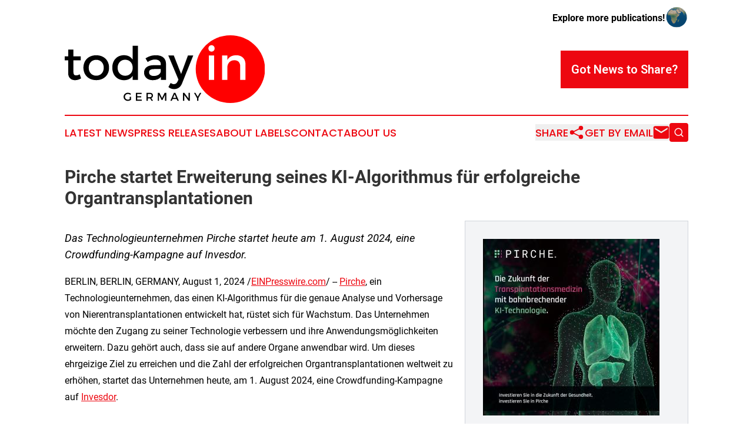

--- FILE ---
content_type: text/html;charset=utf-8
request_url: https://www.todayingermany.com/article/731859368-pirche-startet-erweiterung-seines-ki-algorithmus-f-r-erfolgreiche-organtransplantationen
body_size: 7393
content:
<!DOCTYPE html>
<html lang="en">
<head>
  <title>Pirche startet Erweiterung seines KI-Algorithmus für erfolgreiche Organtransplantationen | Today in Germany</title>
  <meta charset="utf-8">
  <meta name="viewport" content="width=device-width, initial-scale=1">
    <meta name="description" content="Today in Germany is an online news publication focusing on the Germany: Your daily news update on Germany">
    <link rel="icon" href="https://cdn.newsmatics.com/agp/sites/todayingermany-favicon-1.png" type="image/png">
  <meta name="csrf-token" content="3uOCE4-WkvH_KPb7J1F_KFEiTXSRqCa9sAOC16INV4I=">
  <meta name="csrf-param" content="authenticity_token">
  <link href="/css/styles.min.css?v1d0b8e25eaccc1ca72b30a2f13195adabfa54991" rel="stylesheet" data-turbo-track="reload">
  <link rel="stylesheet" href="/plugins/vanilla-cookieconsent/cookieconsent.css?v1d0b8e25eaccc1ca72b30a2f13195adabfa54991">
  
<style type="text/css">
    :root {
        --color-primary-background: rgba(237, 7, 16, 0.2);
        --color-primary: #ed0710;
        --color-secondary: #000000;
    }
</style>

  <script type="importmap">
    {
      "imports": {
          "adController": "/js/controllers/adController.js?v1d0b8e25eaccc1ca72b30a2f13195adabfa54991",
          "alertDialog": "/js/controllers/alertDialog.js?v1d0b8e25eaccc1ca72b30a2f13195adabfa54991",
          "articleListController": "/js/controllers/articleListController.js?v1d0b8e25eaccc1ca72b30a2f13195adabfa54991",
          "dialog": "/js/controllers/dialog.js?v1d0b8e25eaccc1ca72b30a2f13195adabfa54991",
          "flashMessage": "/js/controllers/flashMessage.js?v1d0b8e25eaccc1ca72b30a2f13195adabfa54991",
          "gptAdController": "/js/controllers/gptAdController.js?v1d0b8e25eaccc1ca72b30a2f13195adabfa54991",
          "hamburgerController": "/js/controllers/hamburgerController.js?v1d0b8e25eaccc1ca72b30a2f13195adabfa54991",
          "labelsDescription": "/js/controllers/labelsDescription.js?v1d0b8e25eaccc1ca72b30a2f13195adabfa54991",
          "searchController": "/js/controllers/searchController.js?v1d0b8e25eaccc1ca72b30a2f13195adabfa54991",
          "videoController": "/js/controllers/videoController.js?v1d0b8e25eaccc1ca72b30a2f13195adabfa54991",
          "navigationController": "/js/controllers/navigationController.js?v1d0b8e25eaccc1ca72b30a2f13195adabfa54991"          
      }
    }
  </script>
  <script>
      (function(w,d,s,l,i){w[l]=w[l]||[];w[l].push({'gtm.start':
      new Date().getTime(),event:'gtm.js'});var f=d.getElementsByTagName(s)[0],
      j=d.createElement(s),dl=l!='dataLayer'?'&l='+l:'';j.async=true;
      j.src='https://www.googletagmanager.com/gtm.js?id='+i+dl;
      f.parentNode.insertBefore(j,f);
      })(window,document,'script','dataLayer','GTM-KGCXW2X');
  </script>

  <script>
    window.dataLayer.push({
      'cookie_settings': 'delta'
    });
  </script>
</head>
<body class="df-5 is-subpage">
<noscript>
  <iframe src="https://www.googletagmanager.com/ns.html?id=GTM-KGCXW2X"
          height="0" width="0" style="display:none;visibility:hidden"></iframe>
</noscript>
<div class="layout">

  <!-- Top banner -->
  <div class="max-md:hidden w-full content universal-ribbon-inner flex justify-end items-center">
    <a href="https://www.affinitygrouppublishing.com/" target="_blank" class="brands">
      <span class="font-bold text-black">Explore more publications!</span>
      <div>
        <img src="/images/globe.png" height="40" width="40" class="icon-globe"/>
      </div>
    </a>
  </div>
  <header data-controller="hamburger">
  <div class="content">
    <div class="header-top">
      <div class="flex gap-2 masthead-container justify-between items-center">
        <div class="mr-4 logo-container">
          <a href="/">
              <img src="https://cdn.newsmatics.com/agp/sites/todayingermany-logo-1.svg" alt="Today in Germany"
                class="max-md:!h-[60px] lg:!max-h-[115px]" height="375906"
                width="auto" />
          </a>
        </div>
        <button class="hamburger relative w-8 h-6">
          <span aria-hidden="true"
            class="block absolute h-[2px] w-9 bg-[--color-primary] transform transition duration-500 ease-in-out -translate-y-[15px]"></span>
          <span aria-hidden="true"
            class="block absolute h-[2px] w-7 bg-[--color-primary] transform transition duration-500 ease-in-out translate-x-[7px]"></span>
          <span aria-hidden="true"
            class="block absolute h-[2px] w-9 bg-[--color-primary] transform transition duration-500 ease-in-out translate-y-[15px]"></span>
        </button>
        <a href="/submit-news" class="max-md:hidden button button-upload-content button-primary w-fit">
          <span>Got News to Share?</span>
        </a>
      </div>
      <!--  Screen size line  -->
      <div class="absolute bottom-0 -ml-[20px] w-screen h-[1px] bg-[--color-primary] z-50 md:hidden">
      </div>
    </div>
    <!-- Navigation bar -->
    <div class="navigation is-hidden-on-mobile" id="main-navigation">
      <div class="w-full md:hidden">
        <div data-controller="search" class="relative w-full">
  <div data-search-target="form" class="relative active">
    <form data-action="submit->search#performSearch" class="search-form">
      <input type="text" name="query" placeholder="Search..." data-search-target="input" class="search-input md:hidden" />
      <button type="button" data-action="click->search#toggle" data-search-target="icon" class="button-search">
        <img height="18" width="18" src="/images/search.svg" />
      </button>
    </form>
  </div>
</div>

      </div>
      <nav class="navigation-part">
          <a href="/latest-news" class="nav-link">
            Latest News
          </a>
          <a href="/press-releases" class="nav-link">
            Press Releases
          </a>
          <a href="/about-labels" class="nav-link">
            About Labels
          </a>
          <a href="/contact" class="nav-link">
            Contact
          </a>
          <a href="/about" class="nav-link">
            About Us
          </a>
      </nav>
      <div class="w-full md:w-auto md:justify-end">
        <div data-controller="navigation" class="header-actions hidden">
  <button class="nav-link flex gap-1 items-center" onclick="window.ShareDialog.openDialog()">
    <span data-navigation-target="text">
      Share
    </span>
    <span class="icon-share"></span>
  </button>
  <button onclick="window.AlertDialog.openDialog()" class="nav-link nav-link-email flex items-center gap-1.5">
    <span data-navigation-target="text">
      Get by Email
    </span>
    <span class="icon-mail"></span>
  </button>
  <div class="max-md:hidden">
    <div data-controller="search" class="relative w-full">
  <div data-search-target="form" class="relative active">
    <form data-action="submit->search#performSearch" class="search-form">
      <input type="text" name="query" placeholder="Search..." data-search-target="input" class="search-input md:hidden" />
      <button type="button" data-action="click->search#toggle" data-search-target="icon" class="button-search">
        <img height="18" width="18" src="/images/search.svg" />
      </button>
    </form>
  </div>
</div>

  </div>
</div>

      </div>
      <a href="/submit-news" class="md:hidden uppercase button button-upload-content button-primary w-fit">
        <span>Got News to Share?</span>
      </a>
      <a href="https://www.affinitygrouppublishing.com/" target="_blank" class="nav-link-agp">
        Explore more publications!
        <img src="/images/globe.png" height="35" width="35" />
      </a>
    </div>
  </div>
</header>

  <div id="main-content" class="content">
    <div id="flash-message"></div>
    <h1>Pirche startet Erweiterung seines KI-Algorithmus für erfolgreiche Organtransplantationen</h1>
<div class="press-release">
  <div class="pr_images_column"><div class="pr_image"><a href="https://img.einpresswire.com/large/715426/sm-pirche-1-de.png#1080x1080" target="_blank" rel="nofollow"><img src="https://img.einpresswire.com/medium/715426/sm-pirche-1-de.jpeg" width="300" height="300" style="max-width: 100%; height: auto;" /></a><p>Investieren Sie in Pirche.</p></div>
<div class="pr_image"><a href="https://img.einpresswire.com/large/715430/sm-pirche-2-de.png#1080x1080" target="_blank" rel="nofollow"><img src="https://img.einpresswire.com/medium/715430/sm-pirche-2-de.jpeg" width="300" height="300" style="max-width: 100%; height: auto;" /></a><p>Investieren Sie in die Zukunft der Gesundheit.</p></div></div>
<p style="margin-bottom:1em;font-size:115%;"><i>Das Technologieunternehmen Pirche startet heute am 1. August 2024, eine Crowdfunding-Kampagne auf Invesdor.</i></p>
BERLIN, BERLIN, GERMANY, August 1, 2024 /<a href="https://www.einpresswire.com/?promo=4400" dir="auto" rel="nofollow external" target="_blank">EINPresswire.com</a>/ -- <a href="https://www.pirche.com/" rel="external nofollow" target="_blank">Pirche</a>, ein Technologieunternehmen, das einen KI-Algorithmus für die genaue Analyse und Vorhersage von Nierentransplantationen entwickelt hat, rüstet sich für Wachstum. Das Unternehmen möchte den Zugang zu seiner Technologie verbessern und ihre Anwendungsmöglichkeiten erweitern. Dazu gehört auch, dass sie auf andere Organe anwendbar wird. Um dieses ehrgeizige Ziel zu erreichen und die Zahl der erfolgreichen Organtransplantationen weltweit zu erhöhen, startet das Unternehmen heute, am 1. August 2024, eine Crowdfunding-Kampagne auf <a href="https://bit.ly/depirchenl" rel="external nofollow" target="_blank">Invesdor</a>. <br />
<br />
Wenn mit herkömmlichen Methoden eine Spenderniere für einen Patienten gefunden wird, funktioniert das Organ in der Regel bestenfalls fünf bis zehn Jahre lang einwandfrei. In dieser Zeit versagen jedoch 50 % der transplantierten Nieren, so dass diese Patienten gezwungen sind, zur Dialyse zurückzukehren und deren schwächende Nebenwirkungen zu ertragen. Damit beginnt die Suche nach einem Spender von Neuem.<br />
<br />
Fünf Jahre lang hat Eric Spierings (PhD), unabhängiger Studienleiter am Center for Translational Immunology und EFI-akkreditierter Laborleiter des Transplantationslabors am University Medical Center Utrecht, an einer Lösung gearbeitet. Er ist der Erfinder der bahnbrechenden Pirche-Technologie, die von KI-Algorithmen gesteuert wird und unzählige individuelle Variationen in 34.000 Datenpunkten vergleicht, die aus der genetischen Typisierung von Nierenpatienten und potenziellen Spendern stammen.  <br />
<br />
Dies ermöglicht genaue Vorhersagen über die Kompatibilität des Organs und des potenziellen Empfängers in nur drei Sekunden. Es werden Simulationen der zu erwartenden Reaktion des Immunsystems erstellt, um die Wahrscheinlichkeit einer Organabstoßung abzuschätzen. Dies ermöglicht mehr und vor allem bessere Übereinstimmungen, die die Wartelisten und -zeiten verkürzen und die oben erwähnte Lebensdauer der Organe von fünf bis zehn Jahren auf 20 Jahre oder mehr verlängern. Die Technologie wurde zu einer digitalen Diagnoseplattform entwickelt und von einem engagierten Expertenteam unter der Leitung von Pirche-Gründer und CEO Thomas Klein im Jahr 2019 auf den Markt gebracht.<br />
<br />
Die Technologie von Pirche kann durch ein „Plug and Play“-System in die bestehenden IT-Systeme von Kliniken und Krankenhäusern integriert werden. Über 850 Transplantationszentren weltweit haben Zugang zu der Plattform, darunter die Charité Universitätsmedizin Berlin, das University Medical Center Utrecht, das Universitätsspital Zürich und führende Krankenhäuser in Amerika. Die Wirksamkeit der Technologie wurde anhand der Daten von 250.000 Patienten umfassend nachgewiesen, und Pirche hat bereits kommerzielle Verträge mit Branchenschwergewichten wie ThermoFisher Scientific und Werfen geschlossen.<br />
<br />
Mit seiner bewährten Erfolgsformel für die Nierentransplantation strebt Pirche danach, den Einsatz, die Reichweite und die Wirkung seiner Technologie weltweit zu steigern. Dazu gehören verstärkte Forschungs- und Entwicklungsanstrengungen, um die Technologie weiterzuentwickeln und sie für weitere Organe, einschließlich Leber, Herz, Lunge und Bauchspeicheldrüse, anwendbar zu machen. Darüber hinaus strebt das Unternehmen an, sein bereits beträchtliches Wachstum auf dem US-Markt weiter auszubauen.<br />
<br />
Um dieses ehrgeizige Ziel zu erreichen, startet das Unternehmen heute, am 1. August 2024, eine Crowdfunding-Kampagne auf Invesdor. Ziel von Pirche ist es, zwei Millionen Euro einzusammeln, mit einem Mindestbetrag von 400.000 Euro. Interessierte können auf der Website ab 317 Euro mitmachen. Betreut wird die Crowdfunding-Kampagne von Generous Minds.<br />
<br />
„Wir sind fest entschlossen, die bestmögliche Übereinstimmung für Organtransplantationspatienten zu erzielen. Ein Jahrzehnt der Forschung und Entwicklung hat den medizinischen Beweis erbracht, dass unsere Technologie die Ergebnisse der Patienten verbessert. Bei einer Investition in Pirche geht es nicht nur um attraktive finanzielle Renditen - es geht darum, das Gesundheitswesen zu verändern und Leben zu verbessern“, sagte Klein.<br />
<br />
Über Pirche<br />
Pirche hat es sich zur Aufgabe gemacht, Ärzten die besten Werkzeuge an die Hand zu geben, um Leben zu retten, zu verlängern und zu verbessern, indem der Kompatibilitätsprozess für Organtransplantationen vereinfacht und optimiert wird. Das von dem Unternehmer Thomas Klein gegründete Unternehmen hat einen KI-Algorithmus entwickelt, der das Überleben des Spenderorgans im Körper des Patienten genau einschätzen und die Reaktion des Immunsystems simulieren kann. Damit soll das Risiko einer Organabstoßung minimiert werden. Pirche ist ein deutsches Technologieunternehmen, dessen geistiges Eigentum in den USA und der EU durch 25 erteilte Patente geschützt ist. Zu den wichtigsten Investoren gehören erfahrene Veteranen wie Jürgen Schumacher, Mitbegründer des milliardenschweren Biotech-Unternehmens QIAGEN.<p class="contact" dir="auto" style="margin: 1em 0;">Thomas Klein (CEO)<br />
Pirche<br />
+49 1525 4718580<br />
<a href="mailto:thomas.klein@pirche.com" rel="nofollow">thomas.klein@pirche.com</a><br />
Visit us on social media:<br />
<a href="https://www.facebook.com/profile.php?id=61563219961329" rel="nofollow">Facebook</a><br />
<a href="https://www.linkedin.com/company/pirche-ag" rel="nofollow">LinkedIn</a><br />
<a href="https://www.instagram.com/pircheag/" rel="nofollow">Instagram</a><br />
<a href="https://www.youtube.com/channel/UC1ijPgfDuzLbvnERk0_n3Hw" rel="nofollow">YouTube</a></p>
<p class="pr_video" style="margin: 20px 0 10px 0;"><iframe width="600" height="338" src="https://www.youtube.com/embed/yIQ6ulOJqkA?feature=oembed&amp;rel=0" frameborder="0" allow="accelerometer; autoplay; clipboard-write; encrypted-media; gyroscope; picture-in-picture; web-share" referrerpolicy="strict-origin-when-cross-origin" allowfullscreen title="Crowdfunding Invesdor: Investment opportunity Pirche AG"></iframe></p><p>
  Legal Disclaimer:
</p>
<p>
  EIN Presswire provides this news content "as is" without warranty of any kind. We do not accept any responsibility or liability
  for the accuracy, content, images, videos, licenses, completeness, legality, or reliability of the information contained in this
  article. If you have any complaints or copyright issues related to this article, kindly contact the author above.
</p>
<img class="prtr" src="https://www.einpresswire.com/tracking/article.gif?t=5&a=eET8IG9G__iO0Ack&i=zo3FS26weutfHJhT" alt="">
</div>

  </div>
</div>
<footer class="footer footer-with-line">
  <div class="content flex flex-col">
    <p class="footer-text text-sm mb-4 order-2 lg:order-1">© 1995-2026 Newsmatics Inc. dba Affinity Group Publishing &amp; Today in Germany. All Rights Reserved.</p>
    <div class="footer-nav lg:mt-2 mb-[30px] lg:mb-0 flex gap-7 flex-wrap justify-center order-1 lg:order-2">
        <a href="/about" class="footer-link">About</a>
        <a href="/archive" class="footer-link">Press Release Archive</a>
        <a href="/submit-news" class="footer-link">Submit Press Release</a>
        <a href="/legal/terms" class="footer-link">Terms &amp; Conditions</a>
        <a href="/legal/dmca" class="footer-link">Copyright/DMCA Policy</a>
        <a href="/legal/privacy" class="footer-link">Privacy Policy</a>
        <a href="/contact" class="footer-link">Contact</a>
    </div>
  </div>
</footer>
<div data-controller="dialog" data-dialog-url-value="/" data-action="click->dialog#clickOutside">
  <dialog
    class="modal-shadow fixed backdrop:bg-black/20 z-40 text-left bg-white rounded-full w-[350px] h-[350px] overflow-visible"
    data-dialog-target="modal"
  >
    <div class="text-center h-full flex items-center justify-center">
      <button data-action="click->dialog#close" type="button" class="modal-share-close-button">
        ✖
      </button>
      <div>
        <div class="mb-4">
          <h3 class="font-bold text-[28px] mb-3">Share us</h3>
          <span class="text-[14px]">on your social networks:</span>
        </div>
        <div class="flex gap-6 justify-center text-center">
          <a href="https://www.facebook.com/sharer.php?u=https://www.todayingermany.com" class="flex flex-col items-center font-bold text-[#4a4a4a] text-sm" target="_blank">
            <span class="h-[55px] flex items-center">
              <img width="40px" src="/images/fb.png" alt="Facebook" class="mb-2">
            </span>
            <span class="text-[14px]">
              Facebook
            </span>
          </a>
          <a href="https://www.linkedin.com/sharing/share-offsite/?url=https://www.todayingermany.com" class="flex flex-col items-center font-bold text-[#4a4a4a] text-sm" target="_blank">
            <span class="h-[55px] flex items-center">
              <img width="40px" height="40px" src="/images/linkedin.png" alt="LinkedIn" class="mb-2">
            </span>
            <span class="text-[14px]">
            LinkedIn
            </span>
          </a>
        </div>
      </div>
    </div>
  </dialog>
</div>

<div data-controller="alert-dialog" data-action="click->alert-dialog#clickOutside">
  <dialog
    class="fixed backdrop:bg-black/20 modal-shadow z-40 text-left bg-white rounded-full w-full max-w-[450px] aspect-square overflow-visible"
    data-alert-dialog-target="modal">
    <div class="flex items-center text-center -mt-4 h-full flex-1 p-8 md:p-12">
      <button data-action="click->alert-dialog#close" type="button" class="modal-close-button">
        ✖
      </button>
      <div class="w-full" data-alert-dialog-target="subscribeForm">
        <img class="w-8 mx-auto mb-4" src="/images/agps.svg" alt="AGPs" />
        <p class="md:text-lg">Get the latest news on this topic.</p>
        <h3 class="dialog-title mt-4">SIGN UP FOR FREE TODAY</h3>
        <form data-action="submit->alert-dialog#submit" method="POST" action="/alerts">
  <input type="hidden" name="authenticity_token" value="3uOCE4-WkvH_KPb7J1F_KFEiTXSRqCa9sAOC16INV4I=">

  <input data-alert-dialog-target="fullnameInput" type="text" name="fullname" id="fullname" autocomplete="off" tabindex="-1">
  <label>
    <input data-alert-dialog-target="emailInput" placeholder="Email address" name="email" type="email"
      value=""
      class="rounded-xs mb-2 block w-full bg-white px-4 py-2 text-gray-900 border-[1px] border-solid border-gray-600 focus:border-2 focus:border-gray-800 placeholder:text-gray-400"
      required>
  </label>
  <div class="text-red-400 text-sm" data-alert-dialog-target="errorMessage"></div>

  <input data-alert-dialog-target="timestampInput" type="hidden" name="timestamp" value="1769338626" autocomplete="off" tabindex="-1">

  <input type="submit" value="Sign Up"
    class="!rounded-[3px] w-full mt-2 mb-4 bg-primary px-5 py-2 leading-5 font-semibold text-white hover:color-primary/75 cursor-pointer">
</form>
<a data-action="click->alert-dialog#close" class="text-black underline hover:no-underline inline-block mb-4" href="#">No Thanks</a>
<p class="text-[15px] leading-[22px]">
  By signing to this email alert, you<br /> agree to our
  <a href="/legal/terms" class="underline text-primary hover:no-underline" target="_blank">Terms & Conditions</a>
</p>

      </div>
      <div data-alert-dialog-target="checkEmail" class="hidden">
        <img class="inline-block w-9" src="/images/envelope.svg" />
        <h3 class="dialog-title">Check Your Email</h3>
        <p class="text-lg mb-12">We sent a one-time activation link to <b data-alert-dialog-target="userEmail"></b>.
          Just click on the link to
          continue.</p>
        <p class="text-lg">If you don't see the email in your inbox, check your spam folder or <a
            class="underline text-primary hover:no-underline" data-action="click->alert-dialog#showForm" href="#">try
            again</a>
        </p>
      </div>

      <!-- activated -->
      <div data-alert-dialog-target="activated" class="hidden">
        <img class="w-8 mx-auto mb-4" src="/images/agps.svg" alt="AGPs" />
        <h3 class="dialog-title">SUCCESS</h3>
        <p class="text-lg">You have successfully confirmed your email and are subscribed to <b>
            Today in Germany
          </b> daily
          news alert.</p>
      </div>
      <!-- alreadyActivated -->
      <div data-alert-dialog-target="alreadyActivated" class="hidden">
        <img class="w-8 mx-auto mb-4" src="/images/agps.svg" alt="AGPs" />
        <h3 class="dialog-title">Alert was already activated</h3>
        <p class="text-lg">It looks like you have already confirmed and are receiving the <b>
            Today in Germany
          </b> daily news
          alert.</p>
      </div>
      <!-- activateErrorMessage -->
      <div data-alert-dialog-target="activateErrorMessage" class="hidden">
        <img class="w-8 mx-auto mb-4" src="/images/agps.svg" alt="AGPs" />
        <h3 class="dialog-title">Oops!</h3>
        <p class="text-lg mb-4">It looks like something went wrong. Please try again.</p>
        <form data-action="submit->alert-dialog#submit" method="POST" action="/alerts">
  <input type="hidden" name="authenticity_token" value="3uOCE4-WkvH_KPb7J1F_KFEiTXSRqCa9sAOC16INV4I=">

  <input data-alert-dialog-target="fullnameInput" type="text" name="fullname" id="fullname" autocomplete="off" tabindex="-1">
  <label>
    <input data-alert-dialog-target="emailInput" placeholder="Email address" name="email" type="email"
      value=""
      class="rounded-xs mb-2 block w-full bg-white px-4 py-2 text-gray-900 border-[1px] border-solid border-gray-600 focus:border-2 focus:border-gray-800 placeholder:text-gray-400"
      required>
  </label>
  <div class="text-red-400 text-sm" data-alert-dialog-target="errorMessage"></div>

  <input data-alert-dialog-target="timestampInput" type="hidden" name="timestamp" value="1769338626" autocomplete="off" tabindex="-1">

  <input type="submit" value="Sign Up"
    class="!rounded-[3px] w-full mt-2 mb-4 bg-primary px-5 py-2 leading-5 font-semibold text-white hover:color-primary/75 cursor-pointer">
</form>
<a data-action="click->alert-dialog#close" class="text-black underline hover:no-underline inline-block mb-4" href="#">No Thanks</a>
<p class="text-[15px] leading-[22px]">
  By signing to this email alert, you<br /> agree to our
  <a href="/legal/terms" class="underline text-primary hover:no-underline" target="_blank">Terms & Conditions</a>
</p>

      </div>

      <!-- deactivated -->
      <div data-alert-dialog-target="deactivated" class="hidden">
        <img class="w-8 mx-auto mb-4" src="/images/agps.svg" alt="AGPs" />
        <h3 class="dialog-title">You are Unsubscribed!</h3>
        <p class="text-lg">You are no longer receiving the <b>
            Today in Germany
          </b>daily news alert.</p>
      </div>
      <!-- alreadyDeactivated -->
      <div data-alert-dialog-target="alreadyDeactivated" class="hidden">
        <img class="w-8 mx-auto mb-4" src="/images/agps.svg" alt="AGPs" />
        <h3 class="dialog-title">You have already unsubscribed!</h3>
        <p class="text-lg">You are no longer receiving the <b>
            Today in Germany
          </b> daily news alert.</p>
      </div>
      <!-- deactivateErrorMessage -->
      <div data-alert-dialog-target="deactivateErrorMessage" class="hidden">
        <img class="w-8 mx-auto mb-4" src="/images/agps.svg" alt="AGPs" />
        <h3 class="dialog-title">Oops!</h3>
        <p class="text-lg">Try clicking the Unsubscribe link in the email again and if it still doesn't work, <a
            href="/contact">contact us</a></p>
      </div>
    </div>
  </dialog>
</div>

<script src="/plugins/vanilla-cookieconsent/cookieconsent.umd.js?v1d0b8e25eaccc1ca72b30a2f13195adabfa54991"></script>
  <script src="/js/cookieconsent.js?v1d0b8e25eaccc1ca72b30a2f13195adabfa54991"></script>

<script type="module" src="/js/app.js?v1d0b8e25eaccc1ca72b30a2f13195adabfa54991"></script>
</body>
</html>


--- FILE ---
content_type: image/svg+xml
request_url: https://cdn.newsmatics.com/agp/sites/todayingermany-logo-1.svg
body_size: 5892
content:
<?xml version="1.0" encoding="UTF-8" standalone="no"?>
<!-- Creator: CorelDRAW X7 -->

<svg
   xmlns:dc="http://purl.org/dc/elements/1.1/"
   xmlns:cc="http://creativecommons.org/ns#"
   xmlns:rdf="http://www.w3.org/1999/02/22-rdf-syntax-ns#"
   xmlns:svg="http://www.w3.org/2000/svg"
   xmlns="http://www.w3.org/2000/svg"
   xmlns:sodipodi="http://sodipodi.sourceforge.net/DTD/sodipodi-0.dtd"
   xmlns:inkscape="http://www.inkscape.org/namespaces/inkscape"
   xml:space="preserve"
   width="11.09789in"
   height="3.7590666in"
   version="1.0"
   viewBox="0 0 1109790 375906.65"
   id="svg18"
   sodipodi:docname="todayingermany-logo-b23-svg_cropped.svg"
   style="clip-rule:evenodd;fill-rule:evenodd;image-rendering:optimizeQuality;shape-rendering:geometricPrecision;text-rendering:geometricPrecision"
   inkscape:version="0.92.3 (2405546, 2018-03-11)"><metadata
   id="metadata24"><rdf:RDF><cc:Work
       rdf:about=""><dc:format>image/svg+xml</dc:format><dc:type
         rdf:resource="http://purl.org/dc/dcmitype/StillImage" /></cc:Work></rdf:RDF></metadata><defs
   id="defs22" /><sodipodi:namedview
   pagecolor="#ffffff"
   bordercolor="#666666"
   borderopacity="1"
   objecttolerance="10"
   gridtolerance="10"
   guidetolerance="10"
   inkscape:pageopacity="0"
   inkscape:pageshadow="2"
   inkscape:window-width="640"
   inkscape:window-height="480"
   id="namedview20"
   showgrid="false"
   inkscape:zoom="0.29734114"
   inkscape:cx="541.632"
   inkscape:cy="19.620477"
   inkscape:window-x="0"
   inkscape:window-y="0"
   inkscape:window-maximized="0"
   inkscape:current-layer="svg18" />
 <g
   id="Layer_x0020_2"
   transform="translate(-20445,-57917.413)">
  <metadata
   id="CorelCorpID_0Corel-Layer" />
  <path
   d="m 938282,57917 c 106012,0 191953,84150 191953,187953 0,103803 -85941,187954 -191953,187954 -106013,0 -191953,-84151 -191953,-187954 0,-103803 85940,-187953 191953,-187953 z"
   id="path3"
   inkscape:connector-curvature="0"
   style="fill:#ff0000" />
 </g>
 <g
   id="Layer_x0020_3"
   transform="translate(-20445,-57917.413)">
  <metadata
   id="CorelCorpID_1Corel-Layer" />
  <path
   d="m 833811,112886 c -9725,0 -17146,7421 -17146,17916 0,10239 7421,17660 17146,17660 9726,0 17148,-7421 17148,-17660 0,-10495 -7422,-17916 -17148,-17916 z m 14591,192974 V 169705 H 819225 V 305860 Z M 971502,168679 c -23034,0 -40438,8191 -50163,27129 v -26103 h -29430 v 136155 h 29430 v -72428 c 2047,-21242 16125,-36854 38646,-37111 20477,0 32759,12539 32759,33016 v 76523 h 29434 v -84714 c 0,-32503 -18939,-52467 -50676,-52467 z"
   id="path7"
   inkscape:connector-curvature="0"
   style="fill:#ffffff" />
 </g>
 <g
   id="Layer_x0020_4"
   transform="translate(-20445,-57917.413)">
  <metadata
   id="CorelCorpID_2Corel-Layer" />
  <path
   d="m 380959,399825 v 12476 c -3202,1920 -6975,3070 -10301,3070 -9151,0 -16378,-6975 -16378,-15931 0,-8890 7165,-15865 16312,-15865 4671,0 9469,1919 12924,5118 l 4286,-5565 c -4415,-3839 -10811,-6271 -17210,-6271 -13561,0 -23990,9787 -23990,22583 0,12795 10301,22712 23543,22712 6143,0 12858,-2367 17400,-5821 v -16506 z m 65765,-15994 v -6784 h -31987 v 44786 h 32756 v -6781 h -25207 v -12348 h 21881 v -6781 h -21881 v -12092 z m 54892,38002 h 8575 l -10044,-14971 c 5949,-2305 9275,-7356 9275,-14521 0,-9726 -6590,-15294 -18041,-15294 h -18169 v 44786 h 7549 v -13499 h 10620 c 703,0 1407,0 2048,-65 z m -20855,-20279 v -17723 h 10620 c 6909,0 10876,2813 10876,8700 0,6078 -3967,9023 -10876,9023 z m 102544,20279 v -44786 h -8905 l -14704,29752 -14767,-29752 h -8957 v 44786 h 7100 v -33459 l 14129,28789 h 4927 l 14129,-28789 63,33459 z m 57269,-10107 4286,10107 h 8062 l -19579,-44786 h -7740 l -19770,44786 h 7872 l 4286,-10107 z m -2879,-6718 h -16891 l 8447,-19898 z m 76516,16825 v -44786 h -7422 v 32181 l -23990,-32181 h -7421 v 44786 h 7550 v -32115 l 23861,32115 z m 46702,-14905 16444,-29881 h -7678 l -12539,21818 -12796,-21818 h -7615 l 16700,30137 v 14649 h 7484 z"
   id="path11"
   inkscape:connector-curvature="0"
   style="fill:#000000" />
 </g>
 <g
   id="Layer_x0020_5"
   transform="translate(-20445,-57917.413)">
  <metadata
   id="CorelCorpID_3Corel-Layer" />
  <path
   d="m 103880,274635 c -7934,3839 -14333,5887 -20476,5887 -9213,0 -14587,-4352 -14587,-18426 v -65262 h 40181 V 174822 H 68817 V 137458 H 39640 v 37364 H 20445 v 22012 h 19195 v 70636 c 0,27895 17660,39669 38133,39669 11517,0 22778,-3583 33529,-9979 z m 91366,-105956 c -42228,0 -71148,27899 -71148,69102 0,40950 28920,69101 71148,69101 41976,0 70897,-28151 70897,-69101 0,-41203 -28921,-69102 -70897,-69102 z m 0,25338 c 24317,0 41463,17916 41463,44020 0,26363 -17146,44276 -41463,44276 -24568,0 -41715,-17913 -41715,-44276 0,-26104 17147,-44020 41715,-44020 z m 231365,-78058 h -29430 v 77292 c -9982,-15868 -26364,-24828 -48372,-24828 -38390,0 -64753,27898 -64753,68848 0,41460 26107,69868 65262,69868 21756,0 38137,-8700 47863,-24569 v 23290 h 29430 z m -71150,166611 c -24825,0 -41716,-18426 -41972,-44277 256,-26103 17404,-44789 41972,-44789 24569,0 41720,18429 41720,44789 0,25851 -17151,44277 -41720,44277 z m 197624,23290 h 28962 l -256,-89322 c -257,-29942 -20006,-47859 -55111,-47859 -25850,0 -39668,5887 -58610,17147 l 12030,20477 c 13564,-9213 27129,-13821 40181,-13821 21540,0 32548,10238 32548,27386 v 4095 h -41248 c -32760,253 -51442,16122 -51442,40947 0,24059 18426,42229 47859,42229 19704,0 35361,-5887 45087,-17913 z m -38948,-22012 c -16378,0 -26359,-7931 -26359,-20217 0,-13051 8959,-18172 28154,-18172 h 36897 v 12542 c -1535,14843 -17660,25847 -38692,25847 z M 732706,169705 H 703273 L 665396,272844 624702,169705 h -30456 l 56303,134107 -4605,10239 c -4608,10235 -11773,15099 -20729,15099 -6143,0 -11264,-2048 -17660,-6656 l -12543,22781 c 9469,7931 19195,11517 31481,11517 20474,0 35829,-10751 44277,-32250 z"
   id="path15"
   inkscape:connector-curvature="0"
   style="fill:#000000" />
 </g>
</svg>